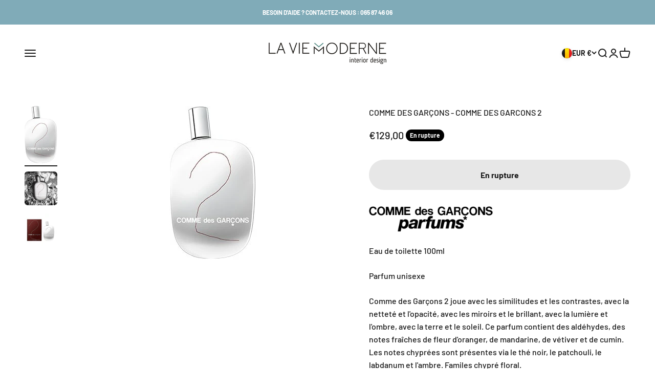

--- FILE ---
content_type: text/javascript
request_url: https://laviemoderne.be/cdn/shop/t/15/assets/vendor.min.js?v=65107154031828439201727415207
body_size: 18375
content:
var yi=Object.create;var Ee=Object.defineProperty;var bi=Object.getOwnPropertyDescriptor;var wi=Object.getOwnPropertyNames;var Ei=Object.getPrototypeOf,xi=Object.prototype.hasOwnProperty;var Si=(e,t)=>()=>(t||e((t={exports:{}}).exports,t),t.exports),Oi=(e,t)=>{for(var r in t)Ee(e,r,{get:t[r],enumerable:!0})},Ti=(e,t,r,i)=>{if(t&&typeof t=="object"||typeof t=="function")for(let n of wi(t))!xi.call(e,n)&&n!==r&&Ee(e,n,{get:()=>t[n],enumerable:!(i=bi(t,n))||i.enumerable});return e};var Ai=(e,t,r)=>(r=e!=null?yi(Ei(e)):{},Ti(t||!e||!e.__esModule?Ee(r,"default",{value:e,enumerable:!0}):r,e));var wr=Si(()=>{(function(){"use strict";var e=function(m,s){var u=function(x){for(var S=0,N=x.length;S<N;S++)E(x[S])},E=function(x){var S=x.target,N=x.attributeName,H=x.oldValue;S.attributeChangedCallback(N,H,S.getAttribute(N))};return function(b,x){var S=b.constructor.observedAttributes;return S&&m(x).then(function(){new s(u).observe(b,{attributes:!0,attributeOldValue:!0,attributeFilter:S});for(var N=0,H=S.length;N<H;N++)b.hasAttribute(S[N])&&E({target:b,attributeName:S[N],oldValue:null})}),b}};function t(m,s){if(m){if(typeof m=="string")return r(m,s);var u=Object.prototype.toString.call(m).slice(8,-1);if(u==="Object"&&m.constructor&&(u=m.constructor.name),u==="Map"||u==="Set")return Array.from(m);if(u==="Arguments"||/^(?:Ui|I)nt(?:8|16|32)(?:Clamped)?Array$/.test(u))return r(m,s)}}function r(m,s){(s==null||s>m.length)&&(s=m.length);for(var u=0,E=new Array(s);u<s;u++)E[u]=m[u];return E}function i(m,s){var u=typeof Symbol<"u"&&m[Symbol.iterator]||m["@@iterator"];if(!u){if(Array.isArray(m)||(u=t(m))||s&&m&&typeof m.length=="number"){u&&(m=u);var E=0,b=function(){};return{s:b,n:function(){return E>=m.length?{done:!0}:{done:!1,value:m[E++]}},e:function(H){throw H},f:b}}throw new TypeError(`Invalid attempt to iterate non-iterable instance.
In order to be iterable, non-array objects must have a [Symbol.iterator]() method.`)}var x=!0,S=!1,N;return{s:function(){u=u.call(m)},n:function(){var H=u.next();return x=H.done,H},e:function(H){S=!0,N=H},f:function(){try{!x&&u.return!=null&&u.return()}finally{if(S)throw N}}}}var n=!0,a=!1,o="querySelectorAll",c=function(s){var u=arguments.length>1&&arguments[1]!==void 0?arguments[1]:document,E=arguments.length>2&&arguments[2]!==void 0?arguments[2]:MutationObserver,b=arguments.length>3&&arguments[3]!==void 0?arguments[3]:["*"],x=function H(ot,st,K,O,z,W){var Z=i(ot),wt;try{for(Z.s();!(wt=Z.n()).done;){var G=wt.value;(W||o in G)&&(z?K.has(G)||(K.add(G),O.delete(G),s(G,z)):O.has(G)||(O.add(G),K.delete(G),s(G,z)),W||H(G[o](st),st,K,O,z,n))}}catch(we){Z.e(we)}finally{Z.f()}},S=new E(function(H){if(b.length){var ot=b.join(","),st=new Set,K=new Set,O=i(H),z;try{for(O.s();!(z=O.n()).done;){var W=z.value,Z=W.addedNodes,wt=W.removedNodes;x(wt,ot,st,K,a,a),x(Z,ot,st,K,n,a)}}catch(G){O.e(G)}finally{O.f()}}}),N=S.observe;return(S.observe=function(H){return N.call(S,H,{subtree:n,childList:n})})(u),S},p="querySelectorAll",f=self,y=f.document,v=f.Element,g=f.MutationObserver,D=f.Set,j=f.WeakMap,M=function(s){return p in s},P=[].filter,V=function(m){var s=new j,u=function(O){for(var z=0,W=O.length;z<W;z++)s.delete(O[z])},E=function(){for(var O=ot.takeRecords(),z=0,W=O.length;z<W;z++)S(P.call(O[z].removedNodes,M),!1),S(P.call(O[z].addedNodes,M),!0)},b=function(O){return O.matches||O.webkitMatchesSelector||O.msMatchesSelector},x=function(O,z){var W;if(z)for(var Z,wt=b(O),G=0,we=N.length;G<we;G++)wt.call(O,Z=N[G])&&(s.has(O)||s.set(O,new D),W=s.get(O),W.has(Z)||(W.add(Z),m.handle(O,z,Z)));else s.has(O)&&(W=s.get(O),s.delete(O),W.forEach(function(gi){m.handle(O,z,gi)}))},S=function(O){for(var z=arguments.length>1&&arguments[1]!==void 0?arguments[1]:!0,W=0,Z=O.length;W<Z;W++)x(O[W],z)},N=m.query,H=m.root||y,ot=c(x,H,g,N),st=v.prototype.attachShadow;return st&&(v.prototype.attachShadow=function(K){var O=st.call(this,K);return ot.observe(O),O}),N.length&&S(H[p](N)),{drop:u,flush:E,observer:ot,parse:S}},F=self,A=F.document,_=F.Map,T=F.MutationObserver,l=F.Object,h=F.Set,d=F.WeakMap,L=F.Element,w=F.HTMLElement,I=F.Node,C=F.Error,B=F.TypeError,Q=F.Reflect,R=l.defineProperty,bt=l.keys,et=l.getOwnPropertyNames,rt=l.setPrototypeOf,St=!self.customElements,Be=function(s){for(var u=bt(s),E=[],b=u.length,x=0;x<b;x++)E[x]=s[u[x]],delete s[u[x]];return function(){for(var S=0;S<b;S++)s[u[S]]=E[S]}};if(St){var de=function(){var s=this.constructor;if(!pe.has(s))throw new B("Illegal constructor");var u=pe.get(s);if(Wt)return Ze(Wt,u);var E=Ge.call(A,u);return Ze(rt(E,s.prototype),u)},Ge=A.createElement,pe=new _,Ht=new _,qe=new _,Ot=new _,Ke=[],ii=function(s,u,E){var b=qe.get(E);if(u&&!b.isPrototypeOf(s)){var x=Be(s);Wt=rt(s,b);try{new b.constructor}finally{Wt=null,x()}}var S="".concat(u?"":"dis","connectedCallback");S in b&&s[S]()},ni=V({query:Ke,handle:ii}),ai=ni.parse,Wt=null,me=function(s){if(!Ht.has(s)){var u,E=new Promise(function(b){u=b});Ht.set(s,{$:E,_:u})}return Ht.get(s).$},Ze=e(me,T);R(self,"customElements",{configurable:!0,value:{define:function(s,u){if(Ot.has(s))throw new C('the name "'.concat(s,'" has already been used with this registry'));pe.set(u,s),qe.set(s,u.prototype),Ot.set(s,u),Ke.push(s),me(s).then(function(){ai(A.querySelectorAll(s))}),Ht.get(s)._(u)},get:function(s){return Ot.get(s)},whenDefined:me}}),R(de.prototype=w.prototype,"constructor",{value:de}),R(self,"HTMLElement",{configurable:!0,value:de}),R(A,"createElement",{configurable:!0,value:function(s,u){var E=u&&u.is,b=E?Ot.get(E):Ot.get(s);return b?new b:Ge.call(A,s)}}),"isConnected"in I.prototype||R(I.prototype,"isConnected",{configurable:!0,get:function(){return!(this.ownerDocument.compareDocumentPosition(this)&this.DOCUMENT_POSITION_DISCONNECTED)}})}else if(St=!self.customElements.get("extends-li"),St)try{var Xe=function m(){return self.Reflect.construct(HTMLLIElement,[],m)};Xe.prototype=HTMLLIElement.prototype;var Ye="extends-li";self.customElements.define("extends-li",Xe,{extends:"li"}),St=A.createElement("li",{is:Ye}).outerHTML.indexOf(Ye)<0;var Qe=self.customElements,oi=Qe.get,si=Qe.whenDefined;R(self.customElements,"whenDefined",{configurable:!0,value:function(s){var u=this;return si.call(this,s).then(function(E){return E||oi.call(u,s)})}})}catch{}if(St){var Je=function(s){var u=ve.get(s);nr(u.querySelectorAll(this),s.isConnected)},J=self.customElements,tr=A.createElement,li=J.define,ci=J.get,fi=J.upgrade,ui=Q||{construct:function(s){return s.call(this)}},hi=ui.construct,ve=new d,ge=new h,Vt=new _,$t=new _,er=new _,Ut=new _,rr=[],Bt=[],ir=function(s){return Ut.get(s)||ci.call(J,s)},di=function(s,u,E){var b=er.get(E);if(u&&!b.isPrototypeOf(s)){var x=Be(s);Gt=rt(s,b);try{new b.constructor}finally{Gt=null,x()}}var S="".concat(u?"":"dis","connectedCallback");S in b&&s[S]()},pi=V({query:Bt,handle:di}),nr=pi.parse,mi=V({query:rr,handle:function(s,u){ve.has(s)&&(u?ge.add(s):ge.delete(s),Bt.length&&Je.call(Bt,s))}}),vi=mi.parse,ar=L.prototype.attachShadow;ar&&(L.prototype.attachShadow=function(m){var s=ar.call(this,m);return ve.set(this,s),s});var ye=function(s){if(!$t.has(s)){var u,E=new Promise(function(b){u=b});$t.set(s,{$:E,_:u})}return $t.get(s).$},be=e(ye,T),Gt=null;et(self).filter(function(m){return/^HTML.*Element$/.test(m)}).forEach(function(m){var s=self[m];function u(){var E=this.constructor;if(!Vt.has(E))throw new B("Illegal constructor");var b=Vt.get(E),x=b.is,S=b.tag;if(x){if(Gt)return be(Gt,x);var N=tr.call(A,S);return N.setAttribute("is",x),be(rt(N,E.prototype),x)}else return hi.call(this,s,[],E)}R(u.prototype=s.prototype,"constructor",{value:u}),R(self,m,{value:u})}),R(A,"createElement",{configurable:!0,value:function(s,u){var E=u&&u.is;if(E){var b=Ut.get(E);if(b&&Vt.get(b).tag===s)return new b}var x=tr.call(A,s);return E&&x.setAttribute("is",E),x}}),R(J,"get",{configurable:!0,value:ir}),R(J,"whenDefined",{configurable:!0,value:ye}),R(J,"upgrade",{configurable:!0,value:function(s){var u=s.getAttribute("is");if(u){var E=Ut.get(u);if(E){be(rt(s,E.prototype),u);return}}fi.call(J,s)}}),R(J,"define",{configurable:!0,value:function(s,u,E){if(ir(s))throw new C("'".concat(s,"' has already been defined as a custom element"));var b,x=E&&E.extends;Vt.set(u,x?{is:s,tag:x}:{is:"",tag:s}),x?(b="".concat(x,'[is="').concat(s,'"]'),er.set(b,u.prototype),Ut.set(s,u),Bt.push(b)):(li.apply(J,arguments),rr.push(b=s)),ye(s).then(function(){x?(nr(A.querySelectorAll(b)),ge.forEach(Je,[b])):vi(A.querySelectorAll(b))}),$t.get(s)._(u)}})}})()});var Oe={};Oi(Oe,{createFocusTrap:()=>$i});var sr=["input","select","textarea","a[href]","button","[tabindex]:not(slot)","audio[controls]","video[controls]",'[contenteditable]:not([contenteditable="false"])',"details>summary:first-of-type","details"],qt=sr.join(","),lr=typeof Element>"u",pt=lr?function(){}:Element.prototype.matches||Element.prototype.msMatchesSelector||Element.prototype.webkitMatchesSelector,xe=!lr&&Element.prototype.getRootNode?function(e){return e.getRootNode()}:function(e){return e.ownerDocument},cr=function(t,r,i){var n=Array.prototype.slice.apply(t.querySelectorAll(qt));return r&&pt.call(t,qt)&&n.unshift(t),n=n.filter(i),n},fr=function e(t,r,i){for(var n=[],a=Array.from(t);a.length;){var o=a.shift();if(o.tagName==="SLOT"){var c=o.assignedElements(),p=c.length?c:o.children,f=e(p,!0,i);i.flatten?n.push.apply(n,f):n.push({scope:o,candidates:f})}else{var y=pt.call(o,qt);y&&i.filter(o)&&(r||!t.includes(o))&&n.push(o);var v=o.shadowRoot||typeof i.getShadowRoot=="function"&&i.getShadowRoot(o),g=!i.shadowRootFilter||i.shadowRootFilter(o);if(v&&g){var D=e(v===!0?o.children:v.children,!0,i);i.flatten?n.push.apply(n,D):n.push({scope:o,candidates:D})}else a.unshift.apply(a,o.children)}}return n},ur=function(t,r){return t.tabIndex<0&&(r||/^(AUDIO|VIDEO|DETAILS)$/.test(t.tagName)||t.isContentEditable)&&isNaN(parseInt(t.getAttribute("tabindex"),10))?0:t.tabIndex},Ii=function(t,r){return t.tabIndex===r.tabIndex?t.documentOrder-r.documentOrder:t.tabIndex-r.tabIndex},hr=function(t){return t.tagName==="INPUT"},Di=function(t){return hr(t)&&t.type==="hidden"},Fi=function(t){var r=t.tagName==="DETAILS"&&Array.prototype.slice.apply(t.children).some(function(i){return i.tagName==="SUMMARY"});return r},Li=function(t,r){for(var i=0;i<t.length;i++)if(t[i].checked&&t[i].form===r)return t[i]},_i=function(t){if(!t.name)return!0;var r=t.form||xe(t),i=function(c){return r.querySelectorAll('input[type="radio"][name="'+c+'"]')},n;if(typeof window<"u"&&typeof window.CSS<"u"&&typeof window.CSS.escape=="function")n=i(window.CSS.escape(t.name));else try{n=i(t.name)}catch(o){return console.error("Looks like you have a radio button with a name attribute containing invalid CSS selector characters and need the CSS.escape polyfill: %s",o.message),!1}var a=Li(n,t.form);return!a||a===t},Pi=function(t){return hr(t)&&t.type==="radio"},Ci=function(t){return Pi(t)&&!_i(t)},or=function(t){var r=t.getBoundingClientRect(),i=r.width,n=r.height;return i===0&&n===0},Ni=function(t,r){var i=r.displayCheck,n=r.getShadowRoot;if(getComputedStyle(t).visibility==="hidden")return!0;var a=pt.call(t,"details>summary:first-of-type"),o=a?t.parentElement:t;if(pt.call(o,"details:not([open]) *"))return!0;var c=xe(t).host,p=c?.ownerDocument.contains(c)||t.ownerDocument.contains(t);if(!i||i==="full"){if(typeof n=="function"){for(var f=t;t;){var y=t.parentElement,v=xe(t);if(y&&!y.shadowRoot&&n(y)===!0)return or(t);t.assignedSlot?t=t.assignedSlot:!y&&v!==t.ownerDocument?t=v.host:t=y}t=f}if(p)return!t.getClientRects().length}else if(i==="non-zero-area")return or(t);return!1},Mi=function(t){if(/^(INPUT|BUTTON|SELECT|TEXTAREA)$/.test(t.tagName))for(var r=t.parentElement;r;){if(r.tagName==="FIELDSET"&&r.disabled){for(var i=0;i<r.children.length;i++){var n=r.children.item(i);if(n.tagName==="LEGEND")return pt.call(r,"fieldset[disabled] *")?!0:!n.contains(t)}return!0}r=r.parentElement}return!1},Kt=function(t,r){return!(r.disabled||Di(r)||Ni(r,t)||Fi(r)||Mi(r))},Se=function(t,r){return!(Ci(r)||ur(r)<0||!Kt(t,r))},Ri=function(t){var r=parseInt(t.getAttribute("tabindex"),10);return!!(isNaN(r)||r>=0)},zi=function e(t){var r=[],i=[];return t.forEach(function(n,a){var o=!!n.scope,c=o?n.scope:n,p=ur(c,o),f=o?e(n.candidates):c;p===0?o?r.push.apply(r,f):r.push(c):i.push({documentOrder:a,tabIndex:p,item:n,isScope:o,content:f})}),i.sort(Ii).reduce(function(n,a){return a.isScope?n.push.apply(n,a.content):n.push(a.content),n},[]).concat(r)},dr=function(t,r){r=r||{};var i;return r.getShadowRoot?i=fr([t],r.includeContainer,{filter:Se.bind(null,r),flatten:!1,getShadowRoot:r.getShadowRoot,shadowRootFilter:Ri}):i=cr(t,r.includeContainer,Se.bind(null,r)),zi(i)},pr=function(t,r){r=r||{};var i;return r.getShadowRoot?i=fr([t],r.includeContainer,{filter:Kt.bind(null,r),flatten:!0,getShadowRoot:r.getShadowRoot}):i=cr(t,r.includeContainer,Kt.bind(null,r)),i},Tt=function(t,r){if(r=r||{},!t)throw new Error("No node provided");return pt.call(t,qt)===!1?!1:Se(r,t)},ki=sr.concat("iframe").join(","),Zt=function(t,r){if(r=r||{},!t)throw new Error("No node provided");return pt.call(t,ki)===!1?!1:Kt(r,t)};function mr(e,t){var r=Object.keys(e);if(Object.getOwnPropertySymbols){var i=Object.getOwnPropertySymbols(e);t&&(i=i.filter(function(n){return Object.getOwnPropertyDescriptor(e,n).enumerable})),r.push.apply(r,i)}return r}function vr(e){for(var t=1;t<arguments.length;t++){var r=arguments[t]!=null?arguments[t]:{};t%2?mr(Object(r),!0).forEach(function(i){ji(e,i,r[i])}):Object.getOwnPropertyDescriptors?Object.defineProperties(e,Object.getOwnPropertyDescriptors(r)):mr(Object(r)).forEach(function(i){Object.defineProperty(e,i,Object.getOwnPropertyDescriptor(r,i))})}return e}function ji(e,t,r){return t in e?Object.defineProperty(e,t,{value:r,enumerable:!0,configurable:!0,writable:!0}):e[t]=r,e}var gr=function(){var e=[];return{activateTrap:function(r){if(e.length>0){var i=e[e.length-1];i!==r&&i.pause()}var n=e.indexOf(r);n===-1||e.splice(n,1),e.push(r)},deactivateTrap:function(r){var i=e.indexOf(r);i!==-1&&e.splice(i,1),e.length>0&&e[e.length-1].unpause()}}}(),Hi=function(t){return t.tagName&&t.tagName.toLowerCase()==="input"&&typeof t.select=="function"},Wi=function(t){return t.key==="Escape"||t.key==="Esc"||t.keyCode===27},Vi=function(t){return t.key==="Tab"||t.keyCode===9},yr=function(t){return setTimeout(t,0)},br=function(t,r){var i=-1;return t.every(function(n,a){return r(n)?(i=a,!1):!0}),i},At=function(t){for(var r=arguments.length,i=new Array(r>1?r-1:0),n=1;n<r;n++)i[n-1]=arguments[n];return typeof t=="function"?t.apply(void 0,i):t},Xt=function(t){return t.target.shadowRoot&&typeof t.composedPath=="function"?t.composedPath()[0]:t.target},$i=function(t,r){var i=r?.document||document,n=vr({returnFocusOnDeactivate:!0,escapeDeactivates:!0,delayInitialFocus:!0},r),a={containers:[],containerGroups:[],tabbableGroups:[],nodeFocusedBeforeActivation:null,mostRecentlyFocusedNode:null,active:!1,paused:!1,delayInitialFocusTimer:void 0},o,c=function(l,h,d){return l&&l[h]!==void 0?l[h]:n[d||h]},p=function(l){return a.containerGroups.findIndex(function(h){var d=h.container,L=h.tabbableNodes;return d.contains(l)||L.find(function(w){return w===l})})},f=function(l){var h=n[l];if(typeof h=="function"){for(var d=arguments.length,L=new Array(d>1?d-1:0),w=1;w<d;w++)L[w-1]=arguments[w];h=h.apply(void 0,L)}if(h===!0&&(h=void 0),!h){if(h===void 0||h===!1)return h;throw new Error("`".concat(l,"` was specified but was not a node, or did not return a node"))}var I=h;if(typeof h=="string"&&(I=i.querySelector(h),!I))throw new Error("`".concat(l,"` as selector refers to no known node"));return I},y=function(){var l=f("initialFocus");if(l===!1)return!1;if(l===void 0)if(p(i.activeElement)>=0)l=i.activeElement;else{var h=a.tabbableGroups[0],d=h&&h.firstTabbableNode;l=d||f("fallbackFocus")}if(!l)throw new Error("Your focus-trap needs to have at least one focusable element");return l},v=function(){if(a.containerGroups=a.containers.map(function(l){var h=dr(l,n.tabbableOptions),d=pr(l,n.tabbableOptions);return{container:l,tabbableNodes:h,focusableNodes:d,firstTabbableNode:h.length>0?h[0]:null,lastTabbableNode:h.length>0?h[h.length-1]:null,nextTabbableNode:function(w){var I=arguments.length>1&&arguments[1]!==void 0?arguments[1]:!0,C=d.findIndex(function(B){return B===w});if(!(C<0))return I?d.slice(C+1).find(function(B){return Tt(B,n.tabbableOptions)}):d.slice(0,C).reverse().find(function(B){return Tt(B,n.tabbableOptions)})}}}),a.tabbableGroups=a.containerGroups.filter(function(l){return l.tabbableNodes.length>0}),a.tabbableGroups.length<=0&&!f("fallbackFocus"))throw new Error("Your focus-trap must have at least one container with at least one tabbable node in it at all times")},g=function T(l){if(l!==!1&&l!==i.activeElement){if(!l||!l.focus){T(y());return}l.focus({preventScroll:!!n.preventScroll}),a.mostRecentlyFocusedNode=l,Hi(l)&&l.select()}},D=function(l){var h=f("setReturnFocus",l);return h||(h===!1?!1:l)},j=function(l){var h=Xt(l);if(!(p(h)>=0)){if(At(n.clickOutsideDeactivates,l)){o.deactivate({returnFocus:n.returnFocusOnDeactivate&&!Zt(h,n.tabbableOptions)});return}At(n.allowOutsideClick,l)||l.preventDefault()}},M=function(l){var h=Xt(l),d=p(h)>=0;d||h instanceof Document?d&&(a.mostRecentlyFocusedNode=h):(l.stopImmediatePropagation(),g(a.mostRecentlyFocusedNode||y()))},P=function(l){var h=Xt(l);v();var d=null;if(a.tabbableGroups.length>0){var L=p(h),w=L>=0?a.containerGroups[L]:void 0;if(L<0)l.shiftKey?d=a.tabbableGroups[a.tabbableGroups.length-1].lastTabbableNode:d=a.tabbableGroups[0].firstTabbableNode;else if(l.shiftKey){var I=br(a.tabbableGroups,function(et){var rt=et.firstTabbableNode;return h===rt});if(I<0&&(w.container===h||Zt(h,n.tabbableOptions)&&!Tt(h,n.tabbableOptions)&&!w.nextTabbableNode(h,!1))&&(I=L),I>=0){var C=I===0?a.tabbableGroups.length-1:I-1,B=a.tabbableGroups[C];d=B.lastTabbableNode}}else{var Q=br(a.tabbableGroups,function(et){var rt=et.lastTabbableNode;return h===rt});if(Q<0&&(w.container===h||Zt(h,n.tabbableOptions)&&!Tt(h,n.tabbableOptions)&&!w.nextTabbableNode(h))&&(Q=L),Q>=0){var R=Q===a.tabbableGroups.length-1?0:Q+1,bt=a.tabbableGroups[R];d=bt.firstTabbableNode}}}else d=f("fallbackFocus");d&&(l.preventDefault(),g(d))},V=function(l){if(Wi(l)&&At(n.escapeDeactivates,l)!==!1){l.preventDefault(),o.deactivate();return}if(Vi(l)){P(l);return}},F=function(l){var h=Xt(l);p(h)>=0||At(n.clickOutsideDeactivates,l)||At(n.allowOutsideClick,l)||(l.preventDefault(),l.stopImmediatePropagation())},A=function(){if(a.active)return gr.activateTrap(o),a.delayInitialFocusTimer=n.delayInitialFocus?yr(function(){g(y())}):g(y()),i.addEventListener("focusin",M,!0),i.addEventListener("mousedown",j,{capture:!0,passive:!1}),i.addEventListener("touchstart",j,{capture:!0,passive:!1}),i.addEventListener("click",F,{capture:!0,passive:!1}),i.addEventListener("keydown",V,{capture:!0,passive:!1}),o},_=function(){if(a.active)return i.removeEventListener("focusin",M,!0),i.removeEventListener("mousedown",j,!0),i.removeEventListener("touchstart",j,!0),i.removeEventListener("click",F,!0),i.removeEventListener("keydown",V,!0),o};return o={get active(){return a.active},get paused(){return a.paused},activate:function(l){if(a.active)return this;var h=c(l,"onActivate"),d=c(l,"onPostActivate"),L=c(l,"checkCanFocusTrap");L||v(),a.active=!0,a.paused=!1,a.nodeFocusedBeforeActivation=i.activeElement,h&&h();var w=function(){L&&v(),A(),d&&d()};return L?(L(a.containers.concat()).then(w,w),this):(w(),this)},deactivate:function(l){if(!a.active)return this;var h=vr({onDeactivate:n.onDeactivate,onPostDeactivate:n.onPostDeactivate,checkCanReturnFocus:n.checkCanReturnFocus},l);clearTimeout(a.delayInitialFocusTimer),a.delayInitialFocusTimer=void 0,_(),a.active=!1,a.paused=!1,gr.deactivateTrap(o);var d=c(h,"onDeactivate"),L=c(h,"onPostDeactivate"),w=c(h,"checkCanReturnFocus"),I=c(h,"returnFocus","returnFocusOnDeactivate");d&&d();var C=function(){yr(function(){I&&g(D(a.nodeFocusedBeforeActivation)),L&&L()})};return I&&w?(w(D(a.nodeFocusedBeforeActivation)).then(C,C),this):(C(),this)},pause:function(){return a.paused||!a.active?this:(a.paused=!0,_(),this)},unpause:function(){return!a.paused||!a.active?this:(a.paused=!1,v(),A(),this)},updateContainerElements:function(l){var h=[].concat(l).filter(Boolean);return a.containers=h.map(function(d){return typeof d=="string"?i.querySelector(d):d}),a.active&&v(),this}},o.updateContainerElements(t),o};var kn=Ai(wr());function Te(e,t){e.indexOf(t)===-1&&e.push(t)}function Ae(e,t){let r=e.indexOf(t);r>-1&&e.splice(r,1)}var It=(e,t,r)=>Math.min(Math.max(r,e),t);var k={duration:.3,delay:0,endDelay:0,repeat:0,easing:"ease"};var q=e=>typeof e=="number";var tt=e=>Array.isArray(e)&&!q(e[0]);var Er=(e,t,r)=>{let i=t-e;return((r-e)%i+i)%i+e};function Dt(e,t){return tt(e)?e[Er(0,e.length,t)]:e}var mt=(e,t,r)=>-r*e+r*t+e;var Ft=()=>{},U=e=>e;var Y=(e,t,r)=>t-e===0?1:(r-e)/(t-e);function Et(e,t){let r=e[e.length-1];for(let i=1;i<=t;i++){let n=Y(0,t,i);e.push(mt(r,1,n))}}function vt(e){let t=[0];return Et(t,e-1),t}function Lt(e,t=vt(e.length),r=U){let i=e.length,n=i-t.length;return n>0&&Et(t,n),a=>{let o=0;for(;o<i-2&&!(a<t[o+1]);o++);let c=It(0,1,Y(t[o],t[o+1],a));return c=Dt(r,o)(c),mt(e[o],e[o+1],c)}}var _t=e=>Array.isArray(e)&&q(e[0]);var lt=e=>typeof e=="object"&&Boolean(e.createAnimation);var $=e=>typeof e=="function";var it=e=>typeof e=="string";var ct={ms:e=>e*1e3,s:e=>e/1e3};function Ie(e,t){return t?e*(1e3/t):0}var xr=(e,t,r)=>(((1-3*r+3*t)*e+(3*r-6*t))*e+3*t)*e,Ui=1e-7,Bi=12;function Gi(e,t,r,i,n){let a,o,c=0;do o=t+(r-t)/2,a=xr(o,i,n)-e,a>0?r=o:t=o;while(Math.abs(a)>Ui&&++c<Bi);return o}function gt(e,t,r,i){if(e===t&&r===i)return U;let n=a=>Gi(a,0,1,e,r);return a=>a===0||a===1?a:xr(n(a),t,i)}var De=(e,t="end")=>r=>{r=t==="end"?Math.min(r,.999):Math.max(r,.001);let i=r*e,n=t==="end"?Math.floor(i):Math.ceil(i);return It(0,1,n/e)};var Sr={ease:gt(.25,.1,.25,1),"ease-in":gt(.42,0,1,1),"ease-in-out":gt(.42,0,.58,1),"ease-out":gt(0,0,.58,1)},qi=/\((.*?)\)/;function xt(e){if($(e))return e;if(_t(e))return gt(...e);if(Sr[e])return Sr[e];if(e.startsWith("steps")){let t=qi.exec(e);if(t){let r=t[1].split(",");return De(parseFloat(r[0]),r[1].trim())}}return U}var nt=class{constructor(t,r=[0,1],{easing:i,duration:n=k.duration,delay:a=k.delay,endDelay:o=k.endDelay,repeat:c=k.repeat,offset:p,direction:f="normal"}={}){if(this.startTime=null,this.rate=1,this.t=0,this.cancelTimestamp=null,this.easing=U,this.duration=0,this.totalDuration=0,this.repeat=0,this.playState="idle",this.finished=new Promise((v,g)=>{this.resolve=v,this.reject=g}),i=i||k.easing,lt(i)){let v=i.createAnimation(r);i=v.easing,r=v.keyframes||r,n=v.duration||n}this.repeat=c,this.easing=tt(i)?U:xt(i),this.updateDuration(n);let y=Lt(r,p,tt(i)?i.map(xt):U);this.tick=v=>{var g;a=a;let D=0;this.pauseTime!==void 0?D=this.pauseTime:D=(v-this.startTime)*this.rate,this.t=D,D/=1e3,D=Math.max(D-a,0),this.playState==="finished"&&this.pauseTime===void 0&&(D=this.totalDuration);let j=D/this.duration,M=Math.floor(j),P=j%1;!P&&j>=1&&(P=1),P===1&&M--;let V=M%2;(f==="reverse"||f==="alternate"&&V||f==="alternate-reverse"&&!V)&&(P=1-P);let F=D>=this.totalDuration?1:Math.min(P,1),A=y(this.easing(F));t(A),this.pauseTime===void 0&&(this.playState==="finished"||D>=this.totalDuration+o)?(this.playState="finished",(g=this.resolve)===null||g===void 0||g.call(this,A)):this.playState!=="idle"&&(this.frameRequestId=requestAnimationFrame(this.tick))},this.play()}play(){let t=performance.now();this.playState="running",this.pauseTime!==void 0?this.startTime=t-this.pauseTime:this.startTime||(this.startTime=t),this.cancelTimestamp=this.startTime,this.pauseTime=void 0,this.frameRequestId=requestAnimationFrame(this.tick)}pause(){this.playState="paused",this.pauseTime=this.t}finish(){this.playState="finished",this.tick(0)}stop(){var t;this.playState="idle",this.frameRequestId!==void 0&&cancelAnimationFrame(this.frameRequestId),(t=this.reject)===null||t===void 0||t.call(this,!1)}cancel(){this.stop(),this.tick(this.cancelTimestamp)}reverse(){this.rate*=-1}commitStyles(){}updateDuration(t){this.duration=t,this.totalDuration=t*(this.repeat+1)}get currentTime(){return this.t}set currentTime(t){this.pauseTime!==void 0||this.rate===0?this.pauseTime=t:this.startTime=performance.now()-t/this.rate}get playbackRate(){return this.rate}set playbackRate(t){this.rate=t}};var Pt=class{setAnimation(t){this.animation=t,t?.finished.then(()=>this.clearAnimation()).catch(()=>{})}clearAnimation(){this.animation=this.generator=void 0}};var Fe=new WeakMap;function Yt(e){return Fe.has(e)||Fe.set(e,{transforms:[],values:new Map}),Fe.get(e)}function Or(e,t){return e.has(t)||e.set(t,new Pt),e.get(t)}var Ki=["","X","Y","Z"],Zi=["translate","scale","rotate","skew"],Ct={x:"translateX",y:"translateY",z:"translateZ"},Tr={syntax:"<angle>",initialValue:"0deg",toDefaultUnit:e=>e+"deg"},Xi={translate:{syntax:"<length-percentage>",initialValue:"0px",toDefaultUnit:e=>e+"px"},rotate:Tr,scale:{syntax:"<number>",initialValue:1,toDefaultUnit:U},skew:Tr},ft=new Map,Jt=e=>`--motion-${e}`,Qt=["x","y","z"];Zi.forEach(e=>{Ki.forEach(t=>{Qt.push(e+t),ft.set(Jt(e+t),Xi[e])})});var Yi=(e,t)=>Qt.indexOf(e)-Qt.indexOf(t),Qi=new Set(Qt),te=e=>Qi.has(e),Ar=(e,t)=>{Ct[t]&&(t=Ct[t]);let{transforms:r}=Yt(e);Te(r,t),e.style.transform=Ji(r)},Ji=e=>e.sort(Yi).reduce(tn,"").trim(),tn=(e,t)=>`${e} ${t}(var(${Jt(t)}))`;var Nt=e=>e.startsWith("--"),Ir=new Set;function Dr(e){if(!Ir.has(e)){Ir.add(e);try{let{syntax:t,initialValue:r}=ft.has(e)?ft.get(e):{};CSS.registerProperty({name:e,inherits:!1,syntax:t,initialValue:r})}catch{}}}var Le=(e,t)=>document.createElement("div").animate(e,t),Fr={cssRegisterProperty:()=>typeof CSS<"u"&&Object.hasOwnProperty.call(CSS,"registerProperty"),waapi:()=>Object.hasOwnProperty.call(Element.prototype,"animate"),partialKeyframes:()=>{try{Le({opacity:[1]})}catch{return!1}return!0},finished:()=>Boolean(Le({opacity:[0,1]},{duration:.001}).finished),linearEasing:()=>{try{Le({opacity:0},{easing:"linear(0, 1)"})}catch{return!1}return!0}},_e={},ut={};for(let e in Fr)ut[e]=()=>(_e[e]===void 0&&(_e[e]=Fr[e]()),_e[e]);var en=.015,rn=(e,t)=>{let r="",i=Math.round(t/en);for(let n=0;n<i;n++)r+=e(Y(0,i-1,n))+", ";return r.substring(0,r.length-2)},Pe=(e,t)=>$(e)?ut.linearEasing()?`linear(${rn(e,t)})`:k.easing:_t(e)?nn(e):e,nn=([e,t,r,i])=>`cubic-bezier(${e}, ${t}, ${r}, ${i})`;function Lr(e,t){for(let r=0;r<e.length;r++)e[r]===null&&(e[r]=r?e[r-1]:t());return e}var ee=e=>Array.isArray(e)?e:[e];function Mt(e){return Ct[e]&&(e=Ct[e]),te(e)?Jt(e):e}var Rt={get:(e,t)=>{t=Mt(t);let r=Nt(t)?e.style.getPropertyValue(t):getComputedStyle(e)[t];if(!r&&r!==0){let i=ft.get(t);i&&(r=i.initialValue)}return r},set:(e,t,r)=>{t=Mt(t),Nt(t)?e.style.setProperty(t,r):e.style[t]=r}};function re(e,t=!0){if(!(!e||e.playState==="finished"))try{e.stop?e.stop():(t&&e.commitStyles(),e.cancel())}catch{}}function _r(e,t){var r;let i=t?.toDefaultUnit||U,n=e[e.length-1];if(it(n)){let a=((r=n.match(/(-?[\d.]+)([a-z%]*)/))===null||r===void 0?void 0:r[2])||"";a&&(i=o=>o+a)}return i}function an(){return window.__MOTION_DEV_TOOLS_RECORD}function ie(e,t,r,i={},n){let a=an(),o=i.record!==!1&&a,c,{duration:p=k.duration,delay:f=k.delay,endDelay:y=k.endDelay,repeat:v=k.repeat,easing:g=k.easing,persist:D=!1,direction:j,offset:M,allowWebkitAcceleration:P=!1}=i,V=Yt(e),F=te(t),A=ut.waapi();F&&Ar(e,t);let _=Mt(t),T=Or(V.values,_),l=ft.get(_);return re(T.animation,!(lt(g)&&T.generator)&&i.record!==!1),()=>{let h=()=>{var w,I;return(I=(w=Rt.get(e,_))!==null&&w!==void 0?w:l?.initialValue)!==null&&I!==void 0?I:0},d=Lr(ee(r),h),L=_r(d,l);if(lt(g)){let w=g.createAnimation(d,t!=="opacity",h,_,T);g=w.easing,d=w.keyframes||d,p=w.duration||p}if(Nt(_)&&(ut.cssRegisterProperty()?Dr(_):A=!1),F&&!ut.linearEasing()&&($(g)||tt(g)&&g.some($))&&(A=!1),A){l&&(d=d.map(C=>q(C)?l.toDefaultUnit(C):C)),d.length===1&&(!ut.partialKeyframes()||o)&&d.unshift(h());let w={delay:ct.ms(f),duration:ct.ms(p),endDelay:ct.ms(y),easing:tt(g)?void 0:Pe(g,p),direction:j,iterations:v+1,fill:"both"};c=e.animate({[_]:d,offset:M,easing:tt(g)?g.map(C=>Pe(C,p)):void 0},w),c.finished||(c.finished=new Promise((C,B)=>{c.onfinish=C,c.oncancel=B}));let I=d[d.length-1];c.finished.then(()=>{D||(Rt.set(e,_,I),c.cancel())}).catch(Ft),P||(c.playbackRate=1.000001)}else if(n&&F)d=d.map(w=>typeof w=="string"?parseFloat(w):w),d.length===1&&d.unshift(parseFloat(h())),c=new n(w=>{Rt.set(e,_,L?L(w):w)},d,Object.assign(Object.assign({},i),{duration:p,easing:g}));else{let w=d[d.length-1];Rt.set(e,_,l&&q(w)?l.toDefaultUnit(w):w)}return o&&a(e,t,d,{duration:p,delay:f,easing:g,repeat:v,offset:M},"motion-one"),T.setAnimation(c),c}}var ne=(e,t)=>e[t]?Object.assign(Object.assign({},e),e[t]):Object.assign({},e);function ht(e,t){var r;return typeof e=="string"?t?((r=t[e])!==null&&r!==void 0||(t[e]=document.querySelectorAll(e)),e=t[e]):e=document.querySelectorAll(e):e instanceof Element&&(e=[e]),Array.from(e||[])}var on=e=>e(),yt=(e,t,r=k.duration)=>new Proxy({animations:e.map(on).filter(Boolean),duration:r,options:t},ln),sn=e=>e.animations[0],ln={get:(e,t)=>{let r=sn(e);switch(t){case"duration":return e.duration;case"currentTime":return ct.s(r?.[t]||0);case"playbackRate":case"playState":return r?.[t];case"finished":return e.finished||(e.finished=Promise.all(e.animations.map(cn)).catch(Ft)),e.finished;case"stop":return()=>{e.animations.forEach(i=>re(i))};case"forEachNative":return i=>{e.animations.forEach(n=>i(n,e))};default:return typeof r?.[t]>"u"?void 0:()=>e.animations.forEach(i=>i[t]())}},set:(e,t,r)=>{switch(t){case"currentTime":r=ct.ms(r);case"currentTime":case"playbackRate":for(let i=0;i<e.animations.length;i++)e.animations[i][t]=r;return!0}return!1}},cn=e=>e.finished;function Pr(e=.1,{start:t=0,from:r=0,easing:i}={}){return(n,a)=>{let o=q(r)?r:fn(r,a),c=Math.abs(o-n),p=e*c;if(i){let f=a*e;p=xt(i)(p/f)*f}return t+p}}function fn(e,t){if(e==="first")return 0;{let r=t-1;return e==="last"?r:r/2}}function ae(e,t,r){return $(e)?e(t,r):e}function Cr(e){return function(r,i,n={}){r=ht(r);let a=r.length,o=[];for(let c=0;c<a;c++){let p=r[c];for(let f in i){let y=ne(n,f);y.delay=ae(y.delay,c,a);let v=ie(p,f,i[f],y,e);o.push(v)}}return yt(o,n,n.duration)}}var Ce=Cr(nt);function oe(e,t){var r={};for(var i in e)Object.prototype.hasOwnProperty.call(e,i)&&t.indexOf(i)<0&&(r[i]=e[i]);if(e!=null&&typeof Object.getOwnPropertySymbols=="function")for(var n=0,i=Object.getOwnPropertySymbols(e);n<i.length;n++)t.indexOf(i[n])<0&&Object.prototype.propertyIsEnumerable.call(e,i[n])&&(r[i[n]]=e[i[n]]);return r}var Nr=function(){};function Ne(e,t,r,i){var n;return q(t)?t:t.startsWith("-")||t.startsWith("+")?Math.max(0,e+parseFloat(t)):t==="<"?r:(n=i.get(t))!==null&&n!==void 0?n:e}function un(e,t,r){for(let i=0;i<e.length;i++){let n=e[i];n.at>t&&n.at<r&&(Ae(e,n),i--)}}function Mr(e,t,r,i,n,a){un(e,n,a);for(let o=0;o<t.length;o++)e.push({value:t[o],at:mt(n,a,i[o]),easing:Dt(r,o)})}function Rr(e,t){return e.at===t.at?e.value===null?1:-1:e.at-t.at}function zr(e,t={}){var r;let i=hn(e,t),n=i.map(a=>ie(...a,nt)).filter(Boolean);return yt(n,t,(r=i[0])===null||r===void 0?void 0:r[3].duration)}function hn(e,t={}){var{defaultOptions:r={}}=t,i=oe(t,["defaultOptions"]);let n=[],a=new Map,o={},c=new Map,p=0,f=0,y=0;for(let v=0;v<e.length;v++){let g=e[v];if(it(g)){c.set(g,f);continue}else if(!Array.isArray(g)){c.set(g.name,Ne(f,g.at,p,c));continue}let[D,j,M={}]=g;M.at!==void 0&&(f=Ne(f,M.at,p,c));let P=0,V=ht(D,o),F=V.length;for(let A=0;A<F;A++){let _=V[A],T=dn(_,a);for(let l in j){let h=pn(l,T),d=ee(j[l]),L=ne(M,l),{duration:w=r.duration||k.duration,easing:I=r.easing||k.easing}=L;if(lt(I)){Nr(l==="opacity"||d.length>1,"spring must be provided 2 keyframes within timeline()");let et=I.createAnimation(d,l!=="opacity",()=>0,l);I=et.easing,d=et.keyframes||d,w=et.duration||w}let C=ae(M.delay,A,F)||0,B=f+C,Q=B+w,{offset:R=vt(d.length)}=L;R.length===1&&R[0]===0&&(R[1]=1);let bt=R.length-d.length;bt>0&&Et(R,bt),d.length===1&&d.unshift(null),Mr(h,d,I,R,B,Q),P=Math.max(C+w,P),y=Math.max(Q,y)}}p=f,f+=P}return a.forEach((v,g)=>{for(let D in v){let j=v[D];j.sort(Rr);let M=[],P=[],V=[];for(let F=0;F<j.length;F++){let{at:A,value:_,easing:T}=j[F];M.push(_),P.push(Y(0,y,A)),V.push(T||k.easing)}P[0]!==0&&(P.unshift(0),M.unshift(M[0]),V.unshift("linear")),P[P.length-1]!==1&&(P.push(1),M.push(null)),n.push([g,D,M,Object.assign(Object.assign(Object.assign({},r),{duration:y,easing:V,offset:P}),i)])}}),n}function dn(e,t){return!t.has(e)&&t.set(e,{}),t.get(e)}function pn(e,t){return t[e]||(t[e]=[]),t[e]}var mn={any:0,all:1};function kr(e,t,{root:r,margin:i,amount:n="any"}={}){if(typeof IntersectionObserver>"u")return()=>{};let a=ht(e),o=new WeakMap,c=f=>{f.forEach(y=>{let v=o.get(y.target);if(y.isIntersecting!==Boolean(v))if(y.isIntersecting){let g=t(y);$(g)?o.set(y.target,g):p.unobserve(y.target)}else v&&(v(y),o.delete(y.target))})},p=new IntersectionObserver(c,{root:r,rootMargin:i,threshold:typeof n=="number"?n:mn[n]});return a.forEach(f=>p.observe(f)),()=>p.disconnect()}var se=new WeakMap,dt;function vn(e,t){if(t){let{inlineSize:r,blockSize:i}=t[0];return{width:r,height:i}}else return e instanceof SVGElement&&"getBBox"in e?e.getBBox():{width:e.offsetWidth,height:e.offsetHeight}}function gn({target:e,contentRect:t,borderBoxSize:r}){var i;(i=se.get(e))===null||i===void 0||i.forEach(n=>{n({target:e,contentSize:t,get size(){return vn(e,r)}})})}function yn(e){e.forEach(gn)}function bn(){typeof ResizeObserver>"u"||(dt=new ResizeObserver(yn))}function jr(e,t){dt||bn();let r=ht(e);return r.forEach(i=>{let n=se.get(i);n||(n=new Set,se.set(i,n)),n.add(t),dt?.observe(i)}),()=>{r.forEach(i=>{let n=se.get(i);n?.delete(t),n?.size||dt?.unobserve(i)})}}var le=new Set,zt;function wn(){zt=()=>{let e={width:window.innerWidth,height:window.innerHeight},t={target:window,size:e,contentSize:e};le.forEach(r=>r(t))},window.addEventListener("resize",zt)}function Hr(e){return le.add(e),zt||wn(),()=>{le.delete(e),!le.size&&zt&&(zt=void 0)}}function Wr(e,t){return $(e)?Hr(e):jr(e,t)}var En=50,Vr=()=>({current:0,offset:[],progress:0,scrollLength:0,targetOffset:0,targetLength:0,containerLength:0,velocity:0}),Ur=()=>({time:0,x:Vr(),y:Vr()}),xn={x:{length:"Width",position:"Left"},y:{length:"Height",position:"Top"}};function $r(e,t,r,i){let n=r[t],{length:a,position:o}=xn[t],c=n.current,p=r.time;n.current=e["scroll"+o],n.scrollLength=e["scroll"+a]-e["client"+a],n.offset.length=0,n.offset[0]=0,n.offset[1]=n.scrollLength,n.progress=Y(0,n.scrollLength,n.current);let f=i-p;n.velocity=f>En?0:Ie(n.current-c,f)}function Br(e,t,r){$r(e,"x",t,r),$r(e,"y",t,r),t.time=r}function Gr(e,t){let r={x:0,y:0},i=e;for(;i&&i!==t;)if(i instanceof HTMLElement)r.x+=i.offsetLeft,r.y+=i.offsetTop,i=i.offsetParent;else if(i instanceof SVGGraphicsElement&&"getBBox"in i){let{top:n,left:a}=i.getBBox();for(r.x+=a,r.y+=n;i&&i.tagName!=="svg";)i=i.parentNode}return r}var ce={Enter:[[0,1],[1,1]],Exit:[[0,0],[1,0]],Any:[[1,0],[0,1]],All:[[0,0],[1,1]]};var fe={start:0,center:.5,end:1};function Me(e,t,r=0){let i=0;if(fe[e]!==void 0&&(e=fe[e]),it(e)){let n=parseFloat(e);e.endsWith("px")?i=n:e.endsWith("%")?e=n/100:e.endsWith("vw")?i=n/100*document.documentElement.clientWidth:e.endsWith("vh")?i=n/100*document.documentElement.clientHeight:e=n}return q(e)&&(i=t*e),r+i}var Sn=[0,0];function qr(e,t,r,i){let n=Array.isArray(e)?e:Sn,a=0,o=0;return q(e)?n=[e,e]:it(e)&&(e=e.trim(),e.includes(" ")?n=e.split(" "):n=[e,fe[e]?e:"0"]),a=Me(n[0],r,i),o=Me(n[1],t),a-o}var On={x:0,y:0};function Kr(e,t,r){let{offset:i=ce.All}=r,{target:n=e,axis:a="y"}=r,o=a==="y"?"height":"width",c=n!==e?Gr(n,e):On,p=n===e?{width:e.scrollWidth,height:e.scrollHeight}:{width:n.clientWidth,height:n.clientHeight},f={width:e.clientWidth,height:e.clientHeight};t[a].offset.length=0;let y=!t[a].interpolate,v=i.length;for(let g=0;g<v;g++){let D=qr(i[g],f[o],p[o],c[a]);!y&&D!==t[a].interpolatorOffsets[g]&&(y=!0),t[a].offset[g]=D}y&&(t[a].interpolate=Lt(vt(v),t[a].offset),t[a].interpolatorOffsets=[...t[a].offset]),t[a].progress=t[a].interpolate(t[a].current)}function Tn(e,t=e,r){if(r.x.targetOffset=0,r.y.targetOffset=0,t!==e){let i=t;for(;i&&i!=e;)r.x.targetOffset+=i.offsetLeft,r.y.targetOffset+=i.offsetTop,i=i.offsetParent}r.x.targetLength=t===e?t.scrollWidth:t.clientWidth,r.y.targetLength=t===e?t.scrollHeight:t.clientHeight,r.x.containerLength=e.clientWidth,r.y.containerLength=e.clientHeight}function Zr(e,t,r,i={}){let n=i.axis||"y";return{measure:()=>Tn(e,i.target,r),update:a=>{Br(e,r,a),(i.offset||i.target)&&Kr(e,r,i)},notify:$(t)?()=>t(r):An(t,r[n])}}function An(e,t){return e.pause(),e.forEachNative((r,{easing:i})=>{var n,a;if(r.updateDuration)i||(r.easing=U),r.updateDuration(1);else{let o={duration:1e3};i||(o.easing="linear"),(a=(n=r.effect)===null||n===void 0?void 0:n.updateTiming)===null||a===void 0||a.call(n,o)}}),()=>{e.currentTime=t.progress}}var kt=new WeakMap,Xr=new WeakMap,Re=new WeakMap,Yr=e=>e===document.documentElement?window:e;function Qr(e,t={}){var{container:r=document.documentElement}=t,i=oe(t,["container"]);let n=Re.get(r);n||(n=new Set,Re.set(r,n));let a=Ur(),o=Zr(r,e,a,i);if(n.add(o),!kt.has(r)){let f=()=>{let v=performance.now();for(let g of n)g.measure();for(let g of n)g.update(v);for(let g of n)g.notify()};kt.set(r,f);let y=Yr(r);window.addEventListener("resize",f,{passive:!0}),r!==document.documentElement&&Xr.set(r,Wr(r,f)),y.addEventListener("scroll",f,{passive:!0})}let c=kt.get(r),p=requestAnimationFrame(c);return()=>{var f;typeof e!="function"&&e.stop(),cancelAnimationFrame(p);let y=Re.get(r);if(!y||(y.delete(o),y.size))return;let v=kt.get(r);kt.delete(r),v&&(Yr(r).removeEventListener("scroll",v),(f=Xr.get(r))===null||f===void 0||f(),window.removeEventListener("resize",v))}}function In(e,t={}){return yt([()=>{let r=new nt(e,[0,1],t);return r.finished.catch(()=>{}),r}],t,t.duration)}function Jr(e,t,r){return($(e)?In:Ce)(e,t,r)}function at(e){this.listenerMap=[{},{}],e&&this.root(e),this.handle=at.prototype.handle.bind(this),this._removedListeners=[]}at.prototype.root=function(e){let t=this.listenerMap,r;if(this.rootElement){for(r in t[1])t[1].hasOwnProperty(r)&&this.rootElement.removeEventListener(r,this.handle,!0);for(r in t[0])t[0].hasOwnProperty(r)&&this.rootElement.removeEventListener(r,this.handle,!1)}if(!e||!e.addEventListener)return this.rootElement&&delete this.rootElement,this;this.rootElement=e;for(r in t[1])t[1].hasOwnProperty(r)&&this.rootElement.addEventListener(r,this.handle,!0);for(r in t[0])t[0].hasOwnProperty(r)&&this.rootElement.addEventListener(r,this.handle,!1);return this};at.prototype.captureForType=function(e){return["blur","error","focus","load","resize","scroll"].indexOf(e)!==-1};at.prototype.on=function(e,t,r,i){let n,a,o,c;if(!e)throw new TypeError("Invalid event type: "+e);if(typeof t=="function"&&(i=r,r=t,t=null),i===void 0&&(i=this.captureForType(e)),typeof r!="function")throw new TypeError("Handler must be a type of Function");return n=this.rootElement,a=this.listenerMap[i?1:0],a[e]||(n&&n.addEventListener(e,this.handle,i),a[e]=[]),t?/^[a-z]+$/i.test(t)?(c=t,o=Dn):/^#[a-z0-9\-_]+$/i.test(t)?(c=t.slice(1),o=Ln):(c=t,o=Element.prototype.matches):(c=null,o=Fn.bind(this)),a[e].push({selector:t,handler:r,matcher:o,matcherParam:c}),this};at.prototype.off=function(e,t,r,i){let n,a,o,c,p;if(typeof t=="function"&&(i=r,r=t,t=null),i===void 0)return this.off(e,t,r,!0),this.off(e,t,r,!1),this;if(o=this.listenerMap[i?1:0],!e){for(p in o)o.hasOwnProperty(p)&&this.off(p,t,r);return this}if(c=o[e],!c||!c.length)return this;for(n=c.length-1;n>=0;n--)a=c[n],(!t||t===a.selector)&&(!r||r===a.handler)&&(this._removedListeners.push(a),c.splice(n,1));return c.length||(delete o[e],this.rootElement&&this.rootElement.removeEventListener(e,this.handle,i)),this};at.prototype.handle=function(e){let t,r,i=e.type,n,a,o,c,p=[],f,y="ftLabsDelegateIgnore";if(e[y]===!0)return;switch(f=e.target,f.nodeType===3&&(f=f.parentNode),f.correspondingUseElement&&(f=f.correspondingUseElement),n=this.rootElement,a=e.eventPhase||(e.target!==e.currentTarget?3:2),a){case 1:p=this.listenerMap[1][i];break;case 2:this.listenerMap[0]&&this.listenerMap[0][i]&&(p=p.concat(this.listenerMap[0][i])),this.listenerMap[1]&&this.listenerMap[1][i]&&(p=p.concat(this.listenerMap[1][i]));break;case 3:p=this.listenerMap[0][i];break}let v=[];for(r=p.length;f&&r;){for(t=0;t<r&&(o=p[t],!!o);t++)f.tagName&&["button","input","select","textarea"].indexOf(f.tagName.toLowerCase())>-1&&f.hasAttribute("disabled")?v=[]:o.matcher.call(f,o.matcherParam,f)&&v.push([e,f,o]);if(f===n||(r=p.length,f=f.parentElement||f.parentNode,f instanceof HTMLDocument))break}let g;for(t=0;t<v.length;t++)if(!(this._removedListeners.indexOf(v[t][2])>-1)&&(c=this.fire.apply(this,v[t]),c===!1)){v[t][0][y]=!0,v[t][0].preventDefault(),g=!1;break}return g};at.prototype.fire=function(e,t,r){return r.handler.call(t,e,t)};function Dn(e,t){return e.toLowerCase()===t.tagName.toLowerCase()}function Fn(e,t){return this.rootElement===window?t===document||t===document.documentElement||t===window:this.rootElement===t}function Ln(e,t){return e===t.id}at.prototype.destroy=function(){this.off(),this.root()};var _n=at;function jt(e,t,r){let i=document.createElement(t||"div");return e&&(i.className=e),r&&r.appendChild(i),i}function Pn(e,t,r){let i="translate3d("+e+"px,"+(t||0)+"px,0)";return r!==void 0&&(i+=" scale3d("+r+","+r+",1)"),i}function ze(e,t,r){e.style.width=typeof t=="number"?t+"px":t,e.style.height=typeof r=="number"?r+"px":r}var X={IDLE:"idle",LOADING:"loading",LOADED:"loaded",ERROR:"error"};function Cn(e){if(e.which===2||e.ctrlKey||e.metaKey||e.altKey||e.shiftKey)return!0}function he(e,t,r=document){let i=[];if(e instanceof Element)i=[e];else if(e instanceof NodeList||Array.isArray(e))i=Array.from(e);else{let n=typeof e=="string"?e:t;n&&(i=Array.from(r.querySelectorAll(n)))}return i}function Nn(e){return typeof e=="function"&&e.prototype&&e.prototype.goTo}function ti(){return!!(navigator.vendor&&navigator.vendor.match(/apple/i))}var ke=class{constructor(t,r){this.type=t,r&&Object.assign(this,r)}preventDefault(){this.defaultPrevented=!0}},je=class{constructor(){this._listeners={},this._filters={},this.pswp=void 0,this.options=void 0}addFilter(t,r,i=100){this._filters[t]||(this._filters[t]=[]),this._filters[t].push({fn:r,priority:i}),this._filters[t].sort((n,a)=>n.priority-a.priority),this.pswp&&this.pswp.addFilter(t,r,i)}removeFilter(t,r){this._filters[t]&&(this._filters[t]=this._filters[t].filter(i=>i.fn!==r)),this.pswp&&this.pswp.removeFilter(t,r)}applyFilters(t,...r){return this._filters[t]&&this._filters[t].forEach(i=>{r[0]=i.fn.apply(this,r)}),r[0]}on(t,r){this._listeners[t]||(this._listeners[t]=[]),this._listeners[t].push(r),this.pswp&&this.pswp.on(t,r)}off(t,r){this._listeners[t]&&(this._listeners[t]=this._listeners[t].filter(i=>r!==i)),this.pswp&&this.pswp.off(t,r)}dispatch(t,r){if(this.pswp)return this.pswp.dispatch(t,r);let i=new ke(t,r);return this._listeners&&this._listeners[t]&&this._listeners[t].forEach(n=>{n.call(this,i)}),i}},He=class{constructor(t,r){this.element=jt("pswp__img pswp__img--placeholder",t?"img":"",r),t&&(this.element.decoding="async",this.element.alt="",this.element.src=t,this.element.setAttribute("role","presentation")),this.element.setAttribute("aria-hidden","true")}setDisplayedSize(t,r){this.element&&(this.element.tagName==="IMG"?(ze(this.element,250,"auto"),this.element.style.transformOrigin="0 0",this.element.style.transform=Pn(0,0,t/250)):ze(this.element,t,r))}destroy(){this.element.parentNode&&this.element.remove(),this.element=null}},We=class{constructor(t,r,i){this.instance=r,this.data=t,this.index=i,this.element=void 0,this.displayedImageWidth=0,this.displayedImageHeight=0,this.width=Number(this.data.w)||Number(this.data.width)||0,this.height=Number(this.data.h)||Number(this.data.height)||0,this.isAttached=!1,this.hasSlide=!1,this.state=X.IDLE,this.data.type?this.type=this.data.type:this.data.src?this.type="image":this.type="html",this.instance.dispatch("contentInit",{content:this})}removePlaceholder(){this.placeholder&&!this.keepPlaceholder()&&setTimeout(()=>{this.placeholder&&(this.placeholder.destroy(),this.placeholder=null)},1e3)}load(t,r){if(this.slide&&this.usePlaceholder())if(this.placeholder){let i=this.placeholder.element;i&&!i.parentElement&&this.slide.container.prepend(i)}else{let i=this.instance.applyFilters("placeholderSrc",this.data.msrc&&this.slide.isFirstSlide?this.data.msrc:!1,this);this.placeholder=new He(i,this.slide.container)}this.element&&!r||this.instance.dispatch("contentLoad",{content:this,isLazy:t}).defaultPrevented||(this.isImageContent()?(this.element=jt("pswp__img","img"),this.displayedImageWidth&&this.loadImage(t)):(this.element=jt("pswp__content"),this.element.innerHTML=this.data.html||""),r&&this.slide&&this.slide.updateContentSize(!0))}loadImage(t){let r=this.element;this.instance.dispatch("contentLoadImage",{content:this,isLazy:t}).defaultPrevented||(this.updateSrcsetSizes(),this.data.srcset&&(r.srcset=this.data.srcset),r.src=this.data.src,r.alt=this.data.alt||"",this.state=X.LOADING,r.complete?this.onLoaded():(r.onload=()=>{this.onLoaded()},r.onerror=()=>{this.onError()}))}setSlide(t){this.slide=t,this.hasSlide=!0,this.instance=t.pswp}onLoaded(){this.state=X.LOADED,this.slide&&(this.instance.dispatch("loadComplete",{slide:this.slide,content:this}),this.slide.isActive&&this.slide.heavyAppended&&!this.element.parentNode&&(this.append(),this.slide.updateContentSize(!0)),(this.state===X.LOADED||this.state===X.ERROR)&&this.removePlaceholder())}onError(){this.state=X.ERROR,this.slide&&(this.displayError(),this.instance.dispatch("loadComplete",{slide:this.slide,isError:!0,content:this}),this.instance.dispatch("loadError",{slide:this.slide,content:this}))}isLoading(){return this.instance.applyFilters("isContentLoading",this.state===X.LOADING,this)}isError(){return this.state===X.ERROR}isImageContent(){return this.type==="image"}setDisplayedSize(t,r){if(this.element&&(this.placeholder&&this.placeholder.setDisplayedSize(t,r),!this.instance.dispatch("contentResize",{content:this,width:t,height:r}).defaultPrevented&&(ze(this.element,t,r),this.isImageContent()&&!this.isError()))){let i=!this.displayedImageWidth&&t;this.displayedImageWidth=t,this.displayedImageHeight=r,i?this.loadImage(!1):this.updateSrcsetSizes(),this.slide&&this.instance.dispatch("imageSizeChange",{slide:this.slide,width:t,height:r,content:this})}}isZoomable(){return this.instance.applyFilters("isContentZoomable",this.isImageContent()&&this.state!==X.ERROR,this)}updateSrcsetSizes(){if(this.data.srcset){let t=this.element,r=this.instance.applyFilters("srcsetSizesWidth",this.displayedImageWidth,this);(!t.dataset.largestUsedSize||r>parseInt(t.dataset.largestUsedSize,10))&&(t.sizes=r+"px",t.dataset.largestUsedSize=String(r))}}usePlaceholder(){return this.instance.applyFilters("useContentPlaceholder",this.isImageContent(),this)}lazyLoad(){this.instance.dispatch("contentLazyLoad",{content:this}).defaultPrevented||this.load(!0)}keepPlaceholder(){return this.instance.applyFilters("isKeepingPlaceholder",this.isLoading(),this)}destroy(){this.hasSlide=!1,this.slide=null,!this.instance.dispatch("contentDestroy",{content:this}).defaultPrevented&&(this.remove(),this.placeholder&&(this.placeholder.destroy(),this.placeholder=null),this.isImageContent()&&this.element&&(this.element.onload=null,this.element.onerror=null,this.element=null))}displayError(){if(this.slide){let t=jt("pswp__error-msg");t.innerText=this.instance.options.errorMsg,t=this.instance.applyFilters("contentErrorElement",t,this),this.element=jt("pswp__content pswp__error-msg-container"),this.element.appendChild(t),this.slide.container.innerText="",this.slide.container.appendChild(this.element),this.slide.updateContentSize(!0),this.removePlaceholder()}}append(){if(this.isAttached)return;if(this.isAttached=!0,this.state===X.ERROR){this.displayError();return}if(this.instance.dispatch("contentAppend",{content:this}).defaultPrevented)return;let t="decode"in this.element;this.isImageContent()?t&&this.slide&&(!this.slide.isActive||ti())?(this.isDecoding=!0,this.element.decode().catch(()=>{}).finally(()=>{this.isDecoding=!1,this.appendImage()})):this.appendImage():this.element&&!this.element.parentNode&&this.slide.container.appendChild(this.element)}activate(){this.instance.dispatch("contentActivate",{content:this}).defaultPrevented||this.slide&&(this.isImageContent()&&this.isDecoding&&!ti()?this.appendImage():this.isError()&&this.load(!1,!0),this.slide.holderElement&&this.slide.holderElement.setAttribute("aria-hidden","false"))}deactivate(){this.instance.dispatch("contentDeactivate",{content:this}),this.slide&&this.slide.holderElement&&this.slide.holderElement.setAttribute("aria-hidden","true")}remove(){this.isAttached=!1,!this.instance.dispatch("contentRemove",{content:this}).defaultPrevented&&(this.element&&this.element.parentNode&&this.element.remove(),this.placeholder&&this.placeholder.element&&this.placeholder.element.remove())}appendImage(){this.isAttached&&(this.instance.dispatch("contentAppendImage",{content:this}).defaultPrevented||(this.slide&&this.element&&!this.element.parentNode&&this.slide.container.appendChild(this.element),(this.state===X.LOADED||this.state===X.ERROR)&&this.removePlaceholder()))}};function Mn(e,t){if(e.getViewportSizeFn){let r=e.getViewportSizeFn(e,t);if(r)return r}return{x:document.documentElement.clientWidth,y:window.innerHeight}}function ue(e,t,r,i,n){let a;if(t.paddingFn)a=t.paddingFn(r,i,n)[e];else if(t.padding)a=t.padding[e];else{let o="padding"+e[0].toUpperCase()+e.slice(1);t[o]&&(a=t[o])}return a||0}function Rn(e,t,r,i){return{x:t.x-ue("left",e,t,r,i)-ue("right",e,t,r,i),y:t.y-ue("top",e,t,r,i)-ue("bottom",e,t,r,i)}}var ei=4e3,Ve=class{constructor(t,r,i,n){this.pswp=n,this.options=t,this.itemData=r,this.index=i}update(t,r,i){this.elementSize={x:t,y:r},this.panAreaSize=i;let n=this.panAreaSize.x/this.elementSize.x,a=this.panAreaSize.y/this.elementSize.y;this.fit=Math.min(1,n<a?n:a),this.fill=Math.min(1,n>a?n:a),this.vFill=Math.min(1,a),this.initial=this._getInitial(),this.secondary=this._getSecondary(),this.max=Math.max(this.initial,this.secondary,this._getMax()),this.min=Math.min(this.fit,this.initial,this.secondary),this.pswp&&this.pswp.dispatch("zoomLevelsUpdate",{zoomLevels:this,slideData:this.itemData})}_parseZoomLevelOption(t){let r=t+"ZoomLevel",i=this.options[r];if(i)return typeof i=="function"?i(this):i==="fill"?this.fill:i==="fit"?this.fit:Number(i)}_getSecondary(){let t=this._parseZoomLevelOption("secondary");return t||(t=Math.min(1,this.fit*3),t*this.elementSize.x>ei&&(t=ei/this.elementSize.x),t)}_getInitial(){return this._parseZoomLevelOption("initial")||this.fit}_getMax(){let t=this._parseZoomLevelOption("max");return t||Math.max(1,this.fit*4)}};function ri(e,t,r){let i=t.createContentFromData(e,r);if(!i||!i.lazyLoad)return;let{options:n}=t,a=t.viewportSize||Mn(n,t),o=Rn(n,a,e,r),c=new Ve(n,e,-1);return c.update(i.width,i.height,o),i.lazyLoad(),i.setDisplayedSize(Math.ceil(i.width*c.initial),Math.ceil(i.height*c.initial)),i}function zn(e,t){let r=t.getItemData(e);if(!t.dispatch("lazyLoadSlide",{index:e,itemData:r}).defaultPrevented)return ri(r,t,e)}var $e=class extends je{getNumItems(){let t,{dataSource:r}=this.options;r?"length"in r?t=r.length:"gallery"in r&&(r.items||(r.items=this._getGalleryDOMElements(r.gallery)),r.items&&(t=r.items.length)):t=0;let i=this.dispatch("numItems",{dataSource:r,numItems:t});return this.applyFilters("numItems",i.numItems,r)}createContentFromData(t,r){return new We(t,this,r)}getItemData(t){let{dataSource:r}=this.options,i;Array.isArray(r)?i=r[t]:r&&r.gallery&&(r.items||(r.items=this._getGalleryDOMElements(r.gallery)),i=r.items[t]);let n=i;n instanceof Element&&(n=this._domElementToItemData(n));let a=this.dispatch("itemData",{itemData:n||{},index:t});return this.applyFilters("itemData",a.itemData,t)}_getGalleryDOMElements(t){return this.options.children||this.options.childSelector?he(this.options.children,this.options.childSelector,t)||[]:[t]}_domElementToItemData(t){let r={element:t},i=t.tagName==="A"?t:t.querySelector("a");if(i){r.src=i.dataset.pswpSrc||i.href,i.dataset.pswpSrcset&&(r.srcset=i.dataset.pswpSrcset),r.width=parseInt(i.dataset.pswpWidth,10),r.height=parseInt(i.dataset.pswpHeight,10),r.w=r.width,r.h=r.height,i.dataset.pswpType&&(r.type=i.dataset.pswpType);let n=t.querySelector("img");n&&(r.msrc=n.currentSrc||n.src,r.alt=n.getAttribute("alt")),(i.dataset.pswpCropped||i.dataset.cropped)&&(r.thumbCropped=!0)}return this.applyFilters("domItemData",r,t,i)}lazyLoadData(t,r){return ri(t,this,r)}},Ue=class extends $e{constructor(t){super(),this.options=t||{},this._uid=0}init(){this.onThumbnailsClick=this.onThumbnailsClick.bind(this),he(this.options.gallery,this.options.gallerySelector).forEach(t=>{t.addEventListener("click",this.onThumbnailsClick,!1)})}onThumbnailsClick(t){if(Cn(t)||window.pswp||window.navigator.onLine===!1)return;let r={x:t.clientX,y:t.clientY};!r.x&&!r.y&&(r=null);let i=this.getClickedIndex(t);i=this.applyFilters("clickedIndex",i,t,this);let n={gallery:t.currentTarget};i>=0&&(t.preventDefault(),this.loadAndOpen(i,n,r))}getClickedIndex(t){if(this.options.getClickedIndexFn)return this.options.getClickedIndexFn.call(this,t);let r=t.target,n=he(this.options.children,this.options.childSelector,t.currentTarget).findIndex(a=>a===r||a.contains(r));return n!==-1?n:this.options.children||this.options.childSelector?-1:0}loadAndOpen(t,r,i){return window.pswp?!1:(this.options.index=t,this.options.initialPointerPos=i,this.shouldOpen=!0,this.preload(t,r),!0)}preload(t,r){let{options:i}=this;r&&(i.dataSource=r);let n=[],a=typeof i.pswpModule;if(Nn(i.pswpModule))n.push(Promise.resolve(i.pswpModule));else{if(a==="string")throw new Error("pswpModule as string is no longer supported");if(a==="function")n.push(i.pswpModule());else throw new Error("pswpModule is not valid")}typeof i.openPromise=="function"&&n.push(i.openPromise()),i.preloadFirstSlide!==!1&&t>=0&&(this._preloadedContent=zn(t,this));let o=++this._uid;Promise.all(n).then(c=>{if(this.shouldOpen){let p=c[0];this._openPhotoswipe(p,o)}})}_openPhotoswipe(t,r){if(r!==this._uid&&this.shouldOpen||(this.shouldOpen=!1,window.pswp))return;let i=typeof t=="object"?new t.default(this.options):new t(this.options);this.pswp=i,window.pswp=i,Object.keys(this._listeners).forEach(n=>{this._listeners[n].forEach(a=>{i.on(n,a)})}),Object.keys(this._filters).forEach(n=>{this._filters[n].forEach(a=>{i.addFilter(n,a.fn,a.priority)})}),this._preloadedContent&&(i.contentLoader.addToCache(this._preloadedContent),this._preloadedContent=null),i.on("destroy",()=>{this.pswp=null,window.pswp=null}),i.init()}destroy(){this.pswp&&this.pswp.destroy(),this.shouldOpen=!1,this._listeners=null,he(this.options.gallery,this.options.gallerySelector).forEach(t=>{t.removeEventListener("click",this.onThumbnailsClick,!1)})}};(function(){Node.prototype.replaceChildren===void 0&&(Node.prototype.replaceChildren=e=>{for(;this.lastChild;)this.removeChild(this.lastChild);e!==void 0&&this.append(e)})})();(function(){let e=!1;if(document.createElement("i").addEventListener("click",()=>{},{get signal(){e=!0}}),e||!window.AbortController)return;let t=EventTarget.prototype.addEventListener;EventTarget.prototype.addEventListener=function(r,i,n){if(n&&n.signal){if(n.signal.aborted)return;n.signal.addEventListener("abort",()=>this.removeEventListener(r,i,{...n}))}return t.call(this,r,i,n)}})();export{kn as CustomElementsPolyfill,_n as Delegate,Oe as FocusTrap,Ue as PhotoSwipeLightbox,ce as ScrollOffset,Jr as animate,kr as inView,Qr as scroll,Pr as stagger,zr as timeline};
/*! Bundled license information:

@ungap/custom-elements/index.js:
  (*! (c) Andrea Giammarchi @webreflection ISC *)
  (*! (c) Andrea Giammarchi - ISC *)

tabbable/dist/index.esm.js:
  (*!
  * tabbable 5.3.3
  * @license MIT, https://github.com/focus-trap/tabbable/blob/master/LICENSE
  *)

focus-trap/dist/focus-trap.esm.js:
  (*!
  * focus-trap 6.9.4
  * @license MIT, https://github.com/focus-trap/focus-trap/blob/master/LICENSE
  *)

photoswipe/dist/photoswipe-lightbox.esm.js:
  (*!
    * PhotoSwipe Lightbox 5.3.4 - https://photoswipe.com
    * (c) 2022 Dmytro Semenov
    *)
*/



--- FILE ---
content_type: text/javascript; charset=utf-8
request_url: https://laviemoderne.be/products/comme-des-garcon-2.js
body_size: 775
content:
{"id":8282256212272,"title":"COMME DES GARÇONS - COMME DES GARCONS 2","handle":"comme-des-garcon-2","description":"\u003cp\u003e\u003cimg src=\"https:\/\/comme-des-garcons-parfum.com\/cdn\/shop\/files\/logo_600x.png?v=1707490049\" width=\"242\" height=\"50\" data-mce-fragment=\"1\" data-mce-src=\"https:\/\/comme-des-garcons-parfum.com\/cdn\/shop\/files\/logo_600x.png?v=1707490049\"\u003e\u003c\/p\u003e\n\u003cp\u003eEau de toilette 100ml\u003c\/p\u003e\n\u003cp\u003eParfum unisexe\u003c\/p\u003e\n\u003cp\u003eComme des Garçons 2 joue avec les similitudes et les contrastes, avec la netteté et l'opacité, avec les miroirs et le brillant, avec la lumière et l'ombre, avec la terre et le soleil. Ce parfum contient des aldéhydes, des notes fraîches de fleur d'oranger, de mandarine, de vétiver et de cumin. Les notes chyprées sont présentes via le thé noir, le patchouli, le labdanum et l'ambre. Familes chypré floral.\u003c\/p\u003e\n\u003cp\u003e\u003cstrong\u003eNote de tête\u003c\/strong\u003e : Aldehyde, Angelique, Feuille de violette, Galbanum, Mandarine, Orange.\u003c\/p\u003e\n\u003cp\u003e\u003cstrong\u003eNote de coeur\u003c\/strong\u003e : Freesia, Jasmin, Magnolia, Oeillet, Rose.\u003c\/p\u003e\n\u003cp\u003e\u003cstrong\u003eNote de fond\u003c\/strong\u003e : Ambre, Cèdre, Cuir, Ciste labdanum, Musc, Patchouli, Vetiver.\u003c\/p\u003e","published_at":"2025-03-14T13:23:29+01:00","created_at":"2023-04-12T13:44:28+02:00","vendor":"laviemoderne-boutique","type":"Parfum","tags":["Comme des Garçons","Idées Saint Valentin","Parfums"],"price":12900,"price_min":12900,"price_max":12900,"available":false,"price_varies":false,"compare_at_price":null,"compare_at_price_min":0,"compare_at_price_max":0,"compare_at_price_varies":false,"variants":[{"id":44936079737136,"title":"Default Title","option1":"Default Title","option2":null,"option3":null,"sku":null,"requires_shipping":true,"taxable":true,"featured_image":null,"available":false,"name":"COMME DES GARÇONS - COMME DES GARCONS 2","public_title":null,"options":["Default Title"],"price":12900,"weight":100,"compare_at_price":null,"inventory_management":"shopify","barcode":null,"requires_selling_plan":false,"selling_plan_allocations":[]}],"images":["\/\/cdn.shopify.com\/s\/files\/1\/0740\/3477\/4320\/files\/cdg-2_5c400ceb-4703-454e-abb5-bb.jpg?v=1719320506","\/\/cdn.shopify.com\/s\/files\/1\/0740\/3477\/4320\/files\/CDG_thumb_c90447bf-95ff-4406-8419-8791421aabee.jpg?v=1719403513","\/\/cdn.shopify.com\/s\/files\/1\/0740\/3477\/4320\/files\/comme-des-garcons-2-eau-de-parfu.jpg?v=1719400694"],"featured_image":"\/\/cdn.shopify.com\/s\/files\/1\/0740\/3477\/4320\/files\/cdg-2_5c400ceb-4703-454e-abb5-bb.jpg?v=1719320506","options":[{"name":"Title","position":1,"values":["Default Title"]}],"url":"\/products\/comme-des-garcon-2","media":[{"alt":null,"id":48904146878790,"position":1,"preview_image":{"aspect_ratio":0.57,"height":300,"width":171,"src":"https:\/\/cdn.shopify.com\/s\/files\/1\/0740\/3477\/4320\/files\/cdg-2_5c400ceb-4703-454e-abb5-bb.jpg?v=1719320506"},"aspect_ratio":0.57,"height":300,"media_type":"image","src":"https:\/\/cdn.shopify.com\/s\/files\/1\/0740\/3477\/4320\/files\/cdg-2_5c400ceb-4703-454e-abb5-bb.jpg?v=1719320506","width":171},{"alt":null,"id":48927908528454,"position":2,"preview_image":{"aspect_ratio":0.974,"height":1232,"width":1200,"src":"https:\/\/cdn.shopify.com\/s\/files\/1\/0740\/3477\/4320\/files\/CDG_thumb_c90447bf-95ff-4406-8419-8791421aabee.jpg?v=1719403513"},"aspect_ratio":0.974,"height":1232,"media_type":"image","src":"https:\/\/cdn.shopify.com\/s\/files\/1\/0740\/3477\/4320\/files\/CDG_thumb_c90447bf-95ff-4406-8419-8791421aabee.jpg?v=1719403513","width":1200},{"alt":null,"id":48927082316102,"position":3,"preview_image":{"aspect_ratio":0.995,"height":621,"width":618,"src":"https:\/\/cdn.shopify.com\/s\/files\/1\/0740\/3477\/4320\/files\/comme-des-garcons-2-eau-de-parfu.jpg?v=1719400694"},"aspect_ratio":0.995,"height":621,"media_type":"image","src":"https:\/\/cdn.shopify.com\/s\/files\/1\/0740\/3477\/4320\/files\/comme-des-garcons-2-eau-de-parfu.jpg?v=1719400694","width":618}],"requires_selling_plan":false,"selling_plan_groups":[]}